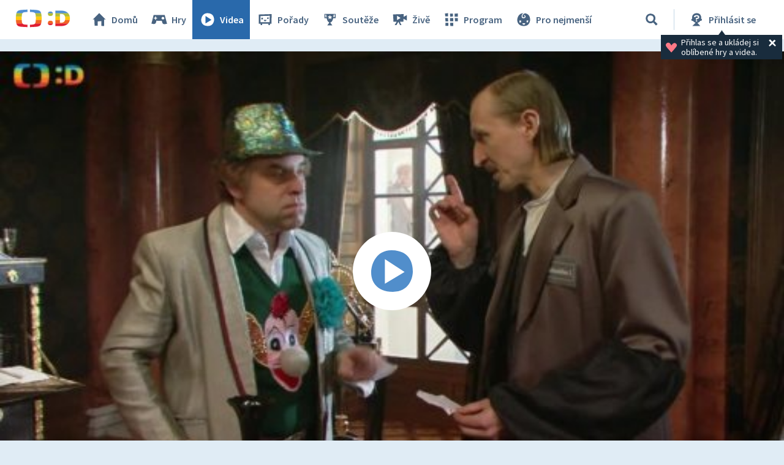

--- FILE ---
content_type: text/plain; charset=utf-8
request_url: https://events.getsitectrl.com/api/v1/events
body_size: 559
content:
{"id":"66f949bfbcf4ca63","user_id":"66f949bfbdfd00b5","time":1769076096755,"token":"1769076096.c158bd8b7782fdf24adaaa76a25bcda0.6dc21a7983980644c74f2a0b494b96cf","geo":{"ip":"18.216.243.176","geopath":"147015:147763:220321:","geoname_id":4509177,"longitude":-83.0061,"latitude":39.9625,"postal_code":"43215","city":"Columbus","region":"Ohio","state_code":"OH","country":"United States","country_code":"US","timezone":"America/New_York"},"ua":{"platform":"Desktop","os":"Mac OS","os_family":"Mac OS X","os_version":"10.15.7","browser":"Other","browser_family":"ClaudeBot","browser_version":"1.0","device":"Spider","device_brand":"Spider","device_model":"Desktop"},"utm":{}}